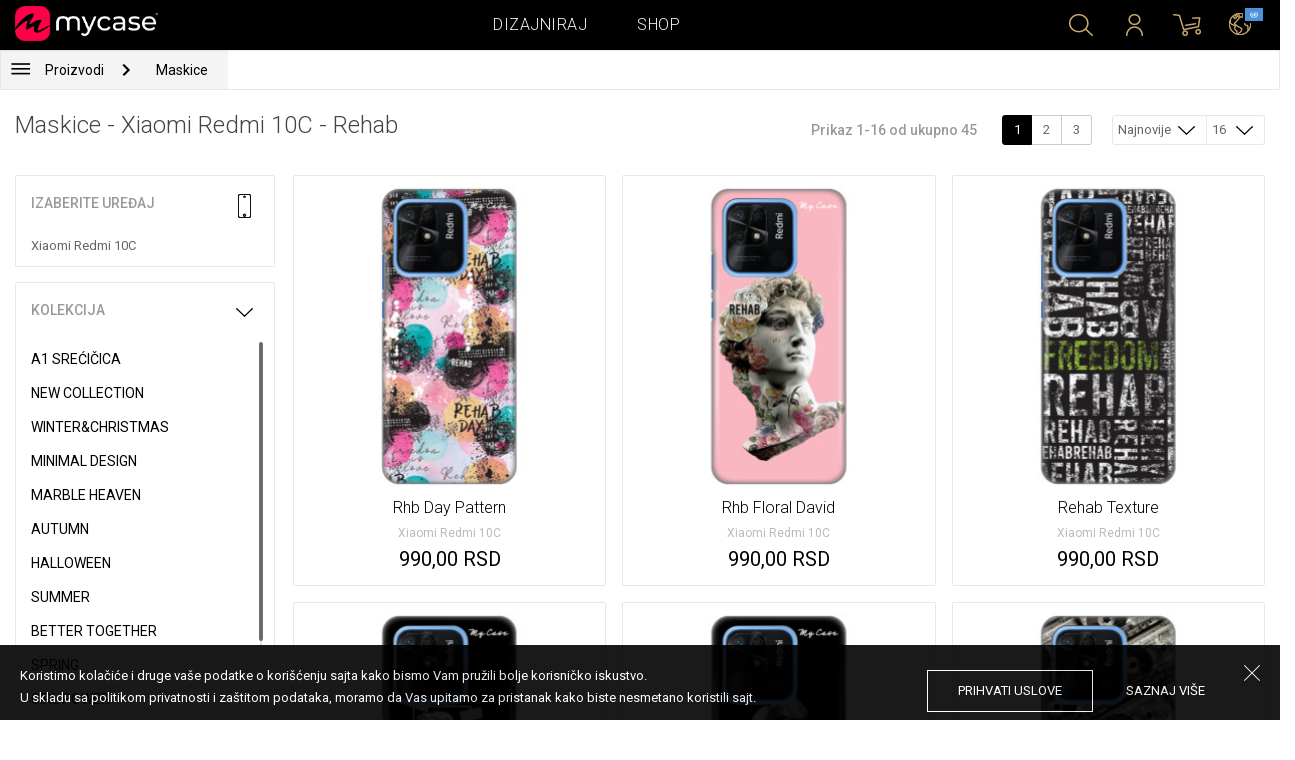

--- FILE ---
content_type: text/html; charset=UTF-8
request_url: https://mycase.rs/shop/cases/xiaomi-redmi-10c/1?collection=rehab&sort=newest
body_size: 8846
content:
<!DOCTYPE html>
<html lang="rs">
    <head>
    <meta charset="utf-8">
    <meta http-equiv="X-UA-Compatible" content="IE=edge">

    <meta name="viewport" content="width=device-width, initial-scale=1.0, maximum-scale=1.0, user-scalable=0">

    <title>Maskice - Xiaomi Redmi 10C - Rehab</title><link rel="canonical" href="https://mycase.rs/shop/cases/xiaomi-redmi-10c/1"/>
        <meta property="og:url" content="http://mycase.rs/shop/cases/xiaomi-redmi-10c/1?collection=rehab&sort=newest" />
        <meta property="og:title" content="Maskice - Xiaomi Redmi 10C - Rehab" />
        <meta property="og:description" content="" />
        <meta property="og:image" content="http://mycase.rs/css/img/mycase-brand-logo.png" />
    
        <meta name="theme-color" content="#000000">
        <meta name="msapplication-navbutton-color" content="#000000">
        <meta name="apple-mobile-web-app-status-bar-style" content="#000000">
    

    <base href="/">

    <meta name="apple-itunes-app" content="app-id=1068604520">
    <meta name="google-play-app" content="app-id=com.vladan.mycase.androidcasedesigner">

    <!-- prevent google from translating site -->
    <meta name="google" content="notranslate"/>

    <link rel="shortcut icon" href="/favicon.png">
    <link href="https://fonts.googleapis.com/css?family=Roboto:300,400,400i,500,700&amp;subset=latin-ext" rel="stylesheet">

    <style type="text/css">
        * {
            -ms-touch-action: manipulation;
            touch-action: manipulation;
        }
    </style>

    <script src="/webapp/js/events.js?v=1.3" type="text/javascript"></script>
    <script type="text/javascript">

        function __appLogin(userId) {
            if (typeof AndroidInterface != "undefined") {
                   AndroidInterface.login(userId);
            } else {
                __appMessage({login: 'login', user_id: userId});
            }
        }
        function __appLogout() {
            if (typeof AndroidInterface != "undefined") {
                AndroidInterface.logout();
            } else {
                __appMessage({login: 'login'});
            }
        }
        window.logout = function() {
            $.ajax({
                url: '/ajax_calls/auth/logout.php',
                method: 'GET',
                success: function(data) {
                    __appLogout();
                    window.location.href = '/';
                }
            });
        }

        window.testCallBack = function(message) {
            alert(message);
        }

        //APP BACK, MOBILE SEARCH AND NAV CLOSE
        var back_button_stack = [];
        window.__appBack = function() {
            var length = back_button_stack.length;
            if (length > 0) {
                var action = back_button_stack[length - 1];
                switch(action) {
                    case 'search-open':
                        mobileSearchClose();
                        break;
                    case 'nav-open':
                        mobileNavClose();
                        break;
                    default:
                    // code to be executed if n is different from case 1 and 2
                }
            } else {
                window.history.go(-1);
            }
        }

        function mobileNavClose() {
            $('.mobile-nav').removeClass('open');
            if (back_button_stack.length && back_button_stack[back_button_stack.length - 1] == 'nav-open') {
                back_button_stack.pop('nav-open');
            }
        }
        function mobileSearchClose() {
            $('.mobile-search').removeClass('show');
            $('html').removeClass('modal-open');
            $('.body-overlay').removeClass('open');
            if (back_button_stack.length && back_button_stack[back_button_stack.length - 1] == 'search-open') {
                back_button_stack.pop('search-open');
            }
        }
    </script>

    <script type="text/javascript">

        var WEBAPP = false;
        var WEBAPP_IOS = false;
        var WEBAPP_ANDROID = false;

        var devices = []; //filled on device-select.php page

        var js_lang = {
            add_to_cart: 'Dodaj u korpu',
            unexpected: 'Neočekivana greška',
            loading: 'Učitavanje',
            search: 'Pretraga',
            search_no_results: 'Pretraga',
            missing_fields: 'Nisu sva polja uneta',
            error_sending: 'Doslo je do greske prilikom slanja, molimo Vas pokusajte ponovo!',
            order: 'Porudžbina',
            close: 'otkazana',
            checkout: 'Plaćanje',
            cart_added: 'Artikal je uspešno dodat u korpu.',
            cart: 'Korpa',
            cart_added_case: 'Uspešno ste dodali dizajn u korpu',
        };
    </script>

    
    
    <!-- SADRZAJ OVOG FAJLA NE SME DA SE MENJA -->
<script src="/js/dist/vendor.81cd0fcb.js"></script>
<script src="/js/dist/app.dc30ab63.js"></script>

<link rel="stylesheet" href="/css/dist/vendor.5ca134d5.css">
<link rel="stylesheet" href="/css/dist/style.ffb6b2a2.css">
<link rel="stylesheet" href="/css/dist/responsive.f96f40db.css">
                    <script src="/js/vendor/jquery.mCustomScrollbar.concat.min.js"></script>
                </head>    <body data-lang-id="1">

    	<script async src="https://www.googletagmanager.com/gtag/js?id=UA-88357802-2"></script>
	<script>
		window.dataLayer = window.dataLayer || [];
		function gtag(){dataLayer.push(arguments);}
		gtag('js', new Date());

		gtag('config', 'UA-88357802-2');

					gtag('config', 'AW-669849251');
			</script>


	<!-- TikTok Pixel Code Start -->
	<script>
	!function (w, d, t) {w.TiktokAnalyticsObject=t;var ttq=w[t]=w[t]||[];ttq.methods=["page","track","identify","instances","debug","on","off","once","ready","alias","group","enableCookie","disableCookie","holdConsent","revokeConsent","grantConsent"],ttq.setAndDefer=function(t,e){t[e]=function(){t.push([e].concat(Array.prototype.slice.call(arguments,0)))}};for(var i=0;i<ttq.methods.length;i++)ttq.setAndDefer(ttq,ttq.methods[i]);ttq.instance=function(t){for(var e=ttq._i[t]||[],n=0;n<ttq.methods.length;n++)ttq.setAndDefer(e,ttq.methods[n]);return e},ttq.load=function(e,n){var r="https://analytics.tiktok.com/i18n/pixel/events.js",o=n&&n.partner;ttq._i=ttq._i||{},ttq._i[e]=[],ttq._i[e]._u=r,ttq._t=ttq._t||{},ttq._t[e]=+new Date,ttq._o=ttq._o||{},ttq._o[e]=n||{};n=document.createElement("script");n.type="text/javascript",n.async=!0,n.src=r+"?sdkid="+e+"&lib="+t;e=document.getElementsByTagName("script")[0];e.parentNode.insertBefore(n,e)};

	ttq.load('CSGUCRJC77U53KQ7JI2G');
	ttq.page();

	}(window, document, 'ttq');

	</script>

	<!-- TikTok Pixel Code End -->



        <div id="container" class=" ">
                

<header class="clearfix">

    <div class="navigation container">

        <div class="nav-brand">
            <a class="brand" href="/">
                <img alt="My Case" src="/css/img/logo24.png" style="width: 143px;">
            </a>
        </div>

        <div class="nav-main">

            <ul class="nav-main__links">
                <li>
                    <a href="/designer">Dizajniraj</a>
                </li>
                <li>
                    <a class="active" href="/shop/">Shop</a>
                </li>

                <div class="nav-main__search">
                    <form autocomplete="off" role="search" method="get" class="searchform" action="/search/">
                        <input type="text" value="" name="mc_search" id="mc_search" placeholder="  Pretraga sajta...">
                    </form>
                </div>
            </ul>

            <div class="nav-main__right">

                <ul>
                    <li><a class="show-search" href=""><i class="mcicon-search"></i></a></li>

                            <li>
            <a href="/login"><i class="mcicon-user"></i></a>
        </li>
<li class="dropdown cart-menu" data-bind="css: { loaded: loaded() }" id="cart-compact" data-instance="1">
	<a href="/cart" type="button" class="open-cart-dropdown">
		<i class="mcicon-cart">
			<span data-bind="visible: !empty(), text: totalCount()"></span>
		</i>
	</a>

	<div class="dropdown-menu cart-menu">
		<div class="cart__compact cart__checkout" data-bind="visible: !empty() && !addingItem()">
			<div class="cart__header">
				<a href="/cart">Korpa</a>
			</div>
			<div class="cart__loading" data-bind="css: { loading: !loaded() }, visible: !loaded()">Učitavanje...</div>
			<div data-bind="visible: loaded()">
				<div id="cart__list" class="cart__list">
					<ul data-bind="foreach: products">
						<li >
							<div class="cart__image">
								<figure>
									<img data-bind="attr: { src: imgUrl}" alt="">
								</figure>
							</div>
							<div class="cart__info">
								<div class="cart__info-inner">
									<p class="cart__product-name" data-bind="if: item.Link, css : {'product' : item.ItemIsProduct}">
										<a data-bind="attr: { href: item.Link}, text: item.ArtikalNaziv" ></a>
									</p>
									<p class="cart__product-name" data-bind="if: !item.Link, css : {'product' : item.ItemIsProduct}">
										<span data-bind="text: item.ArtikalNaziv"></span>
									</p>
									<p class="cart__product-desc" data-bind="text: item.Model.ModelNaziv"></p>
									<p class="cart__product-desc" data-bind="text: item.CaseType"></p>
									<p class="cart__product-price"><span data-bind="text: quantity"></span> x <span data-bind="text: item.Price"></span> <span class="_price" data-bind="text: subtotalFormat()"></span></p>
								</div>
							</div>
							<div class="cart__remove">
								<i class="mcicon-trash" data-bind="click: $parent.removeItem"></i>
							</div>
						</li>
					</ul>

				</div>
				<div class="cart__summary">
					<div class="cart__summary-content">

						<div class="cart__summary-line" data-bind="if: showRebate">
							<div class="cart__summary-label" data-bind="css: {'unavailable': !voucherDiscountShow()}">
								Popust na količinu							</div>
							<div class="cart__summary-text" data-bind="css: {'unavailable': !voucherDiscountShow()}, text: discountFormated()"></div>
						</div>

						<div data-bind="if : McCart.voucherValues()">
							<div class="cart__summary-line">
								<div class="cart__summary-label">
									Vaučer popust								</div>
								<div class="cart__summary-text" data-bind="text: voucherDiscountFormated()">

								</div>
							</div>
						</div>

						<div class="cart__summary-line">
							<div class="cart__summary-label">
								Ukupno							</div>
							<div class="cart__summary-text" data-bind="text: totalProductsFormatted">

							</div>
						</div>

					</div>

					<div class="cart__summary-buttons">
						<a href="/checkout" class="mc-button mc-button-big mc-button-blue">Plaćanje</a>
						<a href="/cart" class="mc-button-link ">Korpa</a>
					</div>

				</div>
			</div>
		</div>
		<div class="cart__compact" data-bind="visible: addingItem()">
			<div class="cart__loading cart__adding-item">
				Učitavanje...
			</div>
		</div>
		<div class="cart__compact cart__empty" data-bind="visible: empty() && !addingItem()">
			<div class="empty-cart__holder">
                <div class="cart-icon"></div>
                <div class="empty-cart__actions">
                    <p>Korpa je prazna.</p>
                    <div class="action-buttons">
                        <a href="/shop/"  class="mc-button mc-button-big mc-button-main">PRODAVNICA</a>
                        <a href="/designer" class="mc-button mc-button-big mc-button-main margin-left">Dizajniraj</a>
                    </div>
                </div>
            </div>
		</div>
	</div>
</li>
                    <li>
                        <a href="/" class="localization-trigger localization-menu">
                            <i class="mcicon-global"></i>
                                                        <span class="flag">
                                <img src="/css/vendor/flags/flags/4x3/other.svg" alt="">
                            </span>
                                                    </a>
                    </li>
                </ul>

            </div>
        </div>

    </div>

</header>
<div class="localization-modal" id="localization-modal" data-uri="/shop/cases/xiaomi-redmi-10c/1?collection=rehab&sort=newest">

    <div class="localization-wrapper">

        <div class="localization-content">

            <div class="localization-close"></div>

            <div class="localization-header">
                <div class="brand-text">My Case je globalan brend.</div>
                <p>Za jednostavno korišćenje i najbolju ponudu, izaberite vaše opcije.</p>
            </div>

            <div class="localization-content-append"></div>

            <div class="localization-actions">
                <a href="/" class="localization-button" id="localization-button">Snimi</a>
            </div>
        </div>
    </div>
</div>

<div class="mobile-header">
			<div class="mobile-icon nav-trigger">
			<a class=""  ><i class="mcicon-bars mcicon-white"></i></a>
		</div>
		<div class="logo-holder">
		<a class="logo" href="/">
	        <img alt="" src="/css/img/logo24.png">
	    </a>
	</div>
    <div class="mobile-icon search">
    	<a class="open-search"><i class="mcicon-search mcicon-white"></i></a>
    </div>
    <div class="mobile-icon cart" data-bind="css: { loaded: loaded() }" id="cart-compact-mobile" data-komitent="d89326c136d734ae7e8a09ad633b227ca92b1c72c9814e3f07b38ea7e0b6929c">
    	<a class="" href="/cart"><i class="mcicon-cart mcicon-white"><span data-bind="visible: !empty(), text: totalCount()"></span></i></a>
    </div>
</div>
<div class="body-overlay"></div>
<div class="mobile-search">
    <form autocomplete="off" role="search" method="get" class="searchform" action="/search/">
        <textarea type="text"  name="mc_search" id="mc_search_mobile" class="mc_search_mobile" placeholder="  Pretraga sajta..." rows="1" ></textarea>
    </form>
    <button class="mc-button mc-button-big mc-button-primary mc-button-block search-form-submit-button" style="display: inline-block;">
        Pretraga</button>
</div>
<div class="mobile-nav">
	<ul>
		<li><a href="/designer">Dizajniraj</a></li>
		<li><a href="/shop/">Shop</a></li>
        <li><a href="/cart">Korpa</a></li>
		
					<li><a href="/login">Prijavi se</a></li>
				        <li>
        		        	<a href="#" class="localization-trigger localization-menu">
	        		<i class="mcicon-global mcicon-gold"></i> Podešavanja	        		<span class="flag">
	                    <img src="/css/vendor/flags/flags/4x3/other.svg" alt="">
	                </span>
	        	</a>
        	        </li>
	</ul>
</div><div class="shop-page content-min-height">
    

<nav class="shop__nav">
	<div class="container shop__navigation">
		<div class="shop__categories-menu">
			<div class="control shop-menu-dropdown" data-menu="main">
                <div class="toggle desktop">
                	<a class="menu-icon"></a>
                	<div class="main__breadcrumbs">
                    	<div class="breadcrumb_link">Proizvodi</div>
                    	                    		<div class="next no-margin-after"></div>
                    	                	</div>
                </div>
                <div class="toggle mobile">
                	<h1>Maskice - Xiaomi Redmi 10C - Rehab</h1>
                	<i class="mcicon-chevron-down"></i>
                </div>
                <div class="shop-menu main-menu">
                    <div class="results">
                        <ul>
                        	                        	<li><a href="/shop/cases/xiaomi-redmi-10c/1">Maskice</a></li>
                        	                        		<li>
                        			<a class="dropdown-item" href="/shop/punjaci/xiaomi-redmi-10c/1">
                        				Punjači                        			</a>
                        		</li>
                        	                        		<li>
                        			<a class="dropdown-item" href="/shop/data-kablovi1071112609/xiaomi-redmi-10c/1">
                        				Data Kablovi                        			</a>
                        		</li>
                        	                        		<li>
                        			<a class="dropdown-item" href="/shop/elite-case722975701/xiaomi-redmi-10c/1">
                        				Elite Case                        			</a>
                        		</li>
                        	                        </ul>
                    </div>
                </div>
            </div>
		</div>
		    	<div class="shop__breadcrumbs">
    		    			<a class="breadcrumb_link link_hover" href="/shop/cases/xiaomi-redmi-10c/1">
    				Maskice    			</a>
    			    		    	</div>
    		</div>
</nav>

<div class="container">
	<div class="row">
		<div class="shop__filters-mobile-holder">
			<div class="filter-box open-filters">
				<div class="holder">
					<div class="icon filter"></div>
					<div class="text">Filteri</div>
				</div>
			</div>
			<div class="filter-box open-sort" data-trigger="shop-filter__sort">
				<div class="holder">
					<div class="icon sort"></div>
					<div class="text">Sortiranje</div>
				</div>
			</div>
		</div>
    	<div class="shop__content">
	    	<div class="shop__header">
	    		<h1>Maskice - Xiaomi Redmi 10C - Rehab</h1>

				<div class="shop__header-secondary">
					<span class="resize"></span>
								    		<div class="shop__pagination">
			    			<span class="info">Prikaz 1-16 od ukupno 45</span>
			    			<div class="shop__pages">
			    							    					<a href="/shop/cases/xiaomi-redmi-10c/1?collection=rehab&sort=newest" class="page-box active">
			    						1			    					</a>
			    							    					<a href="/shop/cases/xiaomi-redmi-10c/2?collection=rehab&sort=newest" class="page-box ">
			    						2			    					</a>
			    							    					<a href="/shop/cases/xiaomi-redmi-10c/3?collection=rehab&sort=newest" class="page-box ">
			    						3			    					</a>
			    							    			</div>
			    		</div>
		    		
					<div class="shop__filters">
						<div class="shop__filter-sort">
				    		<div class="control shop-menu-dropdown" dropdown data-menu="filter">
				                <div class="toggle">Najnovije<i class="mcicon-chevron-down"></i></div>
				                <div class="shop-menu filter-menu">
				                    <div class="results">
				                        <ul>
				                        					                        		<li>
				                        			<a href="/shop/cases/xiaomi-redmi-10c/1?collection=rehab&sort=most_popular">
				                        			Najpopularnije</a>
				                        		</li>
				                        					                        		<li>
				                        			<a href="/shop/cases/xiaomi-redmi-10c/1?collection=rehab&sort=newest">
				                        			Najnovije</a>
				                        		</li>
				                        					                        </ul>
				                    </div>
				                </div>
				            </div>
				    	</div>
				    	<div class="shop__filter-number">
				    		<div class="control shop-menu-dropdown" data-menu="page_number">
				                <div class="toggle">16 <i class="mcicon-chevron-down"></i></div>
				                <div class="shop-menu pages-menu">
				                    <div class="results">
				                        <ul>
				                        					                        		<li>
				                        			<a href="/shop/cases/xiaomi-redmi-10c/1?collection=rehab&sort=newest&by_page=16">
				                        			16</a>
				                        		</li>
				                        					                        		<li>
				                        			<a href="/shop/cases/xiaomi-redmi-10c/1?collection=rehab&sort=newest&by_page=32">
				                        			32</a>
				                        		</li>
				                        					                        		<li>
				                        			<a href="/shop/cases/xiaomi-redmi-10c/1?collection=rehab&sort=newest&by_page=48">
				                        			48</a>
				                        		</li>
				                        					                        		<li>
				                        			<a href="/shop/cases/xiaomi-redmi-10c/1?collection=rehab&sort=newest&by_page=64">
				                        			64</a>
				                        		</li>
				                        					                        </ul>
				                    </div>
				                </div>
				            </div>
				    	</div>
					</div>
				</div>

	    	</div>
	    	<div class="shop__main">
	    			    		<div class="shop__side">
	    					    			<div class="filter-box mobile-device-filter no-expand" data-trigger="shop-filter__device">
		    				<div class="heading">
		    					<span>Izaberite uređaj</span>
		    					<i class="mcicon-device"></i>
		    				</div>
			    						    				<div class="device">
				    				<span title="Xiaomi Redmi 10C">Xiaomi Redmi 10C</span>
								</div>
			    					    			</div>
	    			
	    				    					    							    					<div class="filter-box  filter-collection">
				    				<div class="heading">
				    					<span>Kolekcija</span>
				    					<i class="mcicon-chevron-down"></i>
				    				</div>
				    				<ul class="filters list filtersScroll">
				    									    						
					    											    										    											    								<li>
					    								<a href="/shop/cases/xiaomi-redmi-10c/1?collection=srecicica&sort=newest" class="filter " >
								    						<span class="name">A1 Srećičica</span>
								    					</a>
							    					</li>
				    										    											    									    						
					    											    										    											    								<li>
					    								<a href="/shop/cases/xiaomi-redmi-10c/1?collection=top-100&sort=newest" class="filter " >
								    						<span class="name">New Collection</span>
								    					</a>
							    					</li>
				    										    											    									    						
					    											    										    											    								<li>
					    								<a href="/shop/cases/xiaomi-redmi-10c/1?collection=winterchristmas&sort=newest" class="filter " >
								    						<span class="name">Winter&Christmas</span>
								    					</a>
							    					</li>
				    										    											    									    						
					    											    										    											    								<li>
					    								<a href="/shop/cases/xiaomi-redmi-10c/1?collection=minimal-design&sort=newest" class="filter " >
								    						<span class="name">Minimal Design</span>
								    					</a>
							    					</li>
				    										    											    									    						
					    											    										    											    								<li>
					    								<a href="/shop/cases/xiaomi-redmi-10c/1?collection=marble-heaven&sort=newest" class="filter " >
								    						<span class="name">Marble Heaven</span>
								    					</a>
							    					</li>
				    										    											    									    						
					    											    										    											    								<li>
					    								<a href="/shop/cases/xiaomi-redmi-10c/1?collection=autumn&sort=newest" class="filter " >
								    						<span class="name">Autumn</span>
								    					</a>
							    					</li>
				    										    											    									    						
					    											    										    											    								<li>
					    								<a href="/shop/cases/xiaomi-redmi-10c/1?collection=halloween&sort=newest" class="filter " >
								    						<span class="name">Halloween</span>
								    					</a>
							    					</li>
				    										    											    									    						
					    											    										    											    								<li>
					    								<a href="/shop/cases/xiaomi-redmi-10c/1?collection=summer&sort=newest" class="filter " >
								    						<span class="name">Summer</span>
								    					</a>
							    					</li>
				    										    											    									    						
					    											    										    											    								<li>
					    								<a href="/shop/cases/xiaomi-redmi-10c/1?collection=better-together&sort=newest" class="filter " >
								    						<span class="name">Better Together</span>
								    					</a>
							    					</li>
				    										    											    									    						
					    											    										    											    								<li>
					    								<a href="/shop/cases/xiaomi-redmi-10c/1?collection=spring&sort=newest" class="filter " >
								    						<span class="name">Spring</span>
								    					</a>
							    					</li>
				    										    											    									    						
					    											    										    											    								<li>
					    								<a href="/shop/cases/xiaomi-redmi-10c/1?collection=girl-power&sort=newest" class="filter " >
								    						<span class="name">Girl Power</span>
								    					</a>
							    					</li>
				    										    											    									    						
					    											    										    											    								<li>
					    								<a href="/shop/cases/xiaomi-redmi-10c/1?collection=valentine--love&sort=newest" class="filter " >
								    						<span class="name">Valentine & Love</span>
								    					</a>
							    					</li>
				    										    											    									    						
					    											    										    											    								<li>
					    								<a href="/shop/cases/xiaomi-redmi-10c/1?collection=abstract&sort=newest" class="filter " >
								    						<span class="name">Abstract</span>
								    					</a>
							    					</li>
				    										    											    									    						
					    											    										    											    								<li>
					    								<a href="/shop/cases/xiaomi-redmi-10c/1?collection=animal-print&sort=newest" class="filter " >
								    						<span class="name">Animal Print</span>
								    					</a>
							    					</li>
				    										    											    									    						
					    											    										    											    								<li>
					    								<a href="/shop/cases/xiaomi-redmi-10c/1?collection=mina-hura&sort=newest" class="filter " >
								    						<span class="name">Mina Hura</span>
								    					</a>
							    					</li>
				    										    											    									    						
					    											    										    											    								<li>
					    								<a href="/shop/cases/xiaomi-redmi-10c/1?collection=monogram&sort=newest" class="filter " >
								    						<span class="name">Monogram</span>
								    					</a>
							    					</li>
				    										    											    									    						
					    											    										    											    								<li>
					    								<a href="/shop/cases/xiaomi-redmi-10c/1?collection=celebrity-choice&sort=newest" class="filter " >
								    						<span class="name">The Mom Collection</span>
								    					</a>
							    					</li>
				    										    											    									    						
					    											    										    											    								<li>
					    								<a href="/shop/cases/xiaomi-redmi-10c/1?collection=sporty&sort=newest" class="filter " >
								    						<span class="name">Sporty</span>
								    					</a>
							    					</li>
				    										    											    									    						
					    											    										    											    								<li>
					    								<a href="/shop/cases/xiaomi-redmi-10c/1?collection=zmajst&sort=newest" class="filter " >
								    						<span class="name">Zmaja</span>
								    					</a>
							    					</li>
				    										    											    									    						
					    											    										    											    								<li>
					    								<a href="/shop/cases/xiaomi-redmi-10c/1?collection=famous-by-sofija-sasic&sort=newest" class="filter " >
								    						<span class="name">Famous by Sophia Šašić</span>
								    					</a>
							    					</li>
				    										    											    									    						
					    											    										    											    								<li>
					    								<a href="/shop/cases/xiaomi-redmi-10c/1?collection=top-1001790391127&sort=newest" class="filter " >
								    						<span class="name">Top 100</span>
								    					</a>
							    					</li>
				    										    											    									    						
					    											    										    											    								<li>
					    								<a href="/shop/cases/xiaomi-redmi-10c/1?collection=astrology&sort=newest" class="filter " >
								    						<span class="name">Astrology</span>
								    					</a>
							    					</li>
				    										    											    									    						
					    											    										    											    								<li>
					    								<a href="/shop/cases/xiaomi-redmi-10c/1?collection=ana-grguric&sort=newest" class="filter " >
								    						<span class="name">Ana Grgurić</span>
								    					</a>
							    					</li>
				    										    											    									    						
					    											    										    											    								<li>
					    								<a href="/shop/cases/xiaomi-redmi-10c/1?collection=rehab&sort=newest" class="filter checked" >
								    						<span class="name">Rehab</span>
								    					</a>
							    					</li>
				    										    											    									    						
					    											    										    											    								<li>
					    								<a href="/shop/cases/xiaomi-redmi-10c/1?collection=sisters&sort=newest" class="filter " >
								    						<span class="name">Besties & Sisters</span>
								    					</a>
							    					</li>
				    										    											    									    						
					    											    										    											    								<li>
					    								<a href="/shop/cases/xiaomi-redmi-10c/1?collection=cool&sort=newest" class="filter " >
								    						<span class="name">Cool & Funny</span>
								    					</a>
							    					</li>
				    										    											    									    						
					    											    										    											    								<li>
					    								<a href="/shop/cases/xiaomi-redmi-10c/1?collection=typography--quotes&sort=newest" class="filter " >
								    						<span class="name">Typography & Quotes</span>
								    					</a>
							    					</li>
				    										    											    									    						
					    											    										    											    								<li>
					    								<a href="/shop/cases/xiaomi-redmi-10c/1?collection=but-first-coffee&sort=newest" class="filter " >
								    						<span class="name">But First Coffee </span>
								    					</a>
							    					</li>
				    										    											    									    						
					    											    										    											    								<li>
					    								<a href="/shop/cases/xiaomi-redmi-10c/1?collection=animals1709589148&sort=newest" class="filter " >
								    						<span class="name">Cuties</span>
								    					</a>
							    					</li>
				    										    											    									    						
					    											    										    											    								<li>
					    								<a href="/shop/cases/xiaomi-redmi-10c/1?collection=vintage&sort=newest" class="filter " >
								    						<span class="name">Vintage & Boho</span>
								    					</a>
							    					</li>
				    										    											    									    						
					    											    										    											    								<li>
					    								<a href="/shop/cases/xiaomi-redmi-10c/1?collection=mermaids--unicorns&sort=newest" class="filter " >
								    						<span class="name">Mermaids & Unicorns</span>
								    					</a>
							    					</li>
				    										    											    									    						
					    											    										    											    								<li>
					    								<a href="/shop/cases/xiaomi-redmi-10c/1?collection=girly--fashion&sort=newest" class="filter " >
								    						<span class="name">Girly & Fashion</span>
								    					</a>
							    					</li>
				    										    											    									    						
					    											    										    											    								<li>
					    								<a href="/shop/cases/xiaomi-redmi-10c/1?collection=its-my-profession&sort=newest" class="filter " >
								    						<span class="name">Its My Profession</span>
								    					</a>
							    					</li>
				    										    											    									    						
					    											    										    											    								<li>
					    								<a href="/shop/cases/xiaomi-redmi-10c/1?collection=all-about-men&sort=newest" class="filter " >
								    						<span class="name">All about Men </span>
								    					</a>
							    					</li>
				    										    											    									    						
					    											    										    											    								<li>
					    								<a href="/shop/cases/xiaomi-redmi-10c/1?collection=gaming&sort=newest" class="filter " >
								    						<span class="name">Gaming </span>
								    					</a>
							    					</li>
				    										    											    									    						
					    											    										    											    								<li>
					    								<a href="/shop/cases/xiaomi-redmi-10c/1?collection=super-cute-sweets&sort=newest" class="filter " >
								    						<span class="name">Super Cute Sweets</span>
								    					</a>
							    					</li>
				    										    											    									    				</ul>
								</div>
								    					    				    		</div>
	    		<div class="shop__center">
	    			
	    				    				<!-- <div class="warning-message"><i class="svg-icon warning-icon"></i>Maskice za izabrani model telefona trenutno nije moguće poručiti.</div> -->
	    			
	    						    		<div class="shop__list-products">
			    						    						    							    				<div class="product-box product-case">
				    				<a class="box product" href="maska/xiaomi-redmi-10c/rhb-day-pattern/5769359">
				    					<div class="image">
				    										    							<img src="https://mycasemock.s3.eu-central-1.amazonaws.com/xiaomi-redmi-10c/10250/light_blue_thumb_m.jpg" alt="Maskica Rhb Day Pattern - Xiaomi Redmi 10C">
				    										    					</div>
				    					<div class="info">
				    						<div class="name">Rhb Day Pattern</div>
				    											    						<div class="model">Xiaomi Redmi 10C</div>
					    									    						<div class="price">990,00 RSD</div>
				    										    					</div>
				    				</a>
				    			</div>
			    						    							    				<div class="product-box product-case">
				    				<a class="box product" href="maska/xiaomi-redmi-10c/rhb-floral-david/5769359">
				    					<div class="image">
				    										    							<img src="https://mycasemock.s3.eu-central-1.amazonaws.com/xiaomi-redmi-10c/10249/light_blue_thumb_m.jpg" alt="Maskica Rhb Floral David - Xiaomi Redmi 10C">
				    										    					</div>
				    					<div class="info">
				    						<div class="name">Rhb Floral David</div>
				    											    						<div class="model">Xiaomi Redmi 10C</div>
					    									    						<div class="price">990,00 RSD</div>
				    										    					</div>
				    				</a>
				    			</div>
			    						    							    				<div class="product-box product-case">
				    				<a class="box product" href="maska/xiaomi-redmi-10c/rehab-texture/5769359">
				    					<div class="image">
				    										    							<img src="https://mycasemock.s3.eu-central-1.amazonaws.com/xiaomi-redmi-10c/10248/light_blue_thumb_m.jpg" alt="Maskica Rehab Texture - Xiaomi Redmi 10C">
				    										    					</div>
				    					<div class="info">
				    						<div class="name">Rehab Texture</div>
				    											    						<div class="model">Xiaomi Redmi 10C</div>
					    									    						<div class="price">990,00 RSD</div>
				    										    					</div>
				    				</a>
				    			</div>
			    						    							    				<div class="product-box product-case">
				    				<a class="box product" href="maska/xiaomi-redmi-10c/tatoo-rhb/5769359">
				    					<div class="image">
				    										    							<img src="https://mycasemock.s3.eu-central-1.amazonaws.com/xiaomi-redmi-10c/10247/light_blue_thumb_m.jpg" alt="Maskica Tatoo Rhb - Xiaomi Redmi 10C">
				    										    					</div>
				    					<div class="info">
				    						<div class="name">Tatoo Rhb</div>
				    											    						<div class="model">Xiaomi Redmi 10C</div>
					    									    						<div class="price">990,00 RSD</div>
				    										    					</div>
				    				</a>
				    			</div>
			    						    							    				<div class="product-box product-case">
				    				<a class="box product" href="maska/xiaomi-redmi-10c/rehab-kiss-black/5769359">
				    					<div class="image">
				    										    							<img src="" class="mc-lazy" data-src="https://mycasemock.s3.eu-central-1.amazonaws.com/xiaomi-redmi-10c/10246/light_blue_thumb_m.jpg" alt="Maskica Rehab Kiss Black - Xiaomi Redmi 10C">
				    										    					</div>
				    					<div class="info">
				    						<div class="name">Rehab Kiss Black</div>
				    											    						<div class="model">Xiaomi Redmi 10C</div>
					    									    						<div class="price">990,00 RSD</div>
				    										    					</div>
				    				</a>
				    			</div>
			    						    							    				<div class="product-box product-case">
				    				<a class="box product" href="maska/xiaomi-redmi-10c/rehab-cassete-pattern/5769359">
				    					<div class="image">
				    										    							<img src="" class="mc-lazy" data-src="https://mycasemock.s3.eu-central-1.amazonaws.com/xiaomi-redmi-10c/10245/light_blue_thumb_m.jpg" alt="Maskica Rehab Cassete Pattern - Xiaomi Redmi 10C">
				    										    					</div>
				    					<div class="info">
				    						<div class="name">Rehab Cassete Pattern</div>
				    											    						<div class="model">Xiaomi Redmi 10C</div>
					    									    						<div class="price">990,00 RSD</div>
				    										    					</div>
				    				</a>
				    			</div>
			    						    							    				<div class="product-box product-case">
				    				<a class="box product" href="maska/xiaomi-redmi-10c/rehab-cassette/5769359">
				    					<div class="image">
				    										    							<img src="" class="mc-lazy" data-src="https://mycasemock.s3.eu-central-1.amazonaws.com/xiaomi-redmi-10c/10244/light_blue_thumb_m.jpg" alt="Maskica Rehab Cassette - Xiaomi Redmi 10C">
				    										    					</div>
				    					<div class="info">
				    						<div class="name">Rehab Cassette</div>
				    											    						<div class="model">Xiaomi Redmi 10C</div>
					    									    						<div class="price">990,00 RSD</div>
				    										    					</div>
				    				</a>
				    			</div>
			    						    							    				<div class="product-box product-case">
				    				<a class="box product" href="maska/xiaomi-redmi-10c/pink-david-rehab/5769359">
				    					<div class="image">
				    										    							<img src="" class="mc-lazy" data-src="https://mycasemock.s3.eu-central-1.amazonaws.com/xiaomi-redmi-10c/10243/light_blue_thumb_m.jpg" alt="Maskica Pink David Rehab - Xiaomi Redmi 10C">
				    										    					</div>
				    					<div class="info">
				    						<div class="name">Pink David Rehab</div>
				    											    						<div class="model">Xiaomi Redmi 10C</div>
					    									    						<div class="price">990,00 RSD</div>
				    										    					</div>
				    				</a>
				    			</div>
			    						    							    				<div class="product-box product-case">
				    				<a class="box product" href="maska/xiaomi-redmi-10c/mint-david-rehab/5769359">
				    					<div class="image">
				    										    							<img src="" class="mc-lazy" data-src="https://mycasemock.s3.eu-central-1.amazonaws.com/xiaomi-redmi-10c/10242/light_blue_thumb_m.jpg" alt="Maskica Mint David Rehab - Xiaomi Redmi 10C">
				    										    					</div>
				    					<div class="info">
				    						<div class="name">Mint David Rehab</div>
				    											    						<div class="model">Xiaomi Redmi 10C</div>
					    									    						<div class="price">990,00 RSD</div>
				    										    					</div>
				    				</a>
				    			</div>
			    						    							    				<div class="product-box product-case">
				    				<a class="box product" href="maska/xiaomi-redmi-10c/david-floral-mint/5769359">
				    					<div class="image">
				    										    							<img src="" class="mc-lazy" data-src="https://mycasemock.s3.eu-central-1.amazonaws.com/xiaomi-redmi-10c/10241/light_blue_thumb_m.jpg" alt="Maskica David Floral Mint - Xiaomi Redmi 10C">
				    										    					</div>
				    					<div class="info">
				    						<div class="name">David Floral Mint</div>
				    											    						<div class="model">Xiaomi Redmi 10C</div>
					    									    						<div class="price">990,00 RSD</div>
				    										    					</div>
				    				</a>
				    			</div>
			    						    							    				<div class="product-box product-case">
				    				<a class="box product" href="maska/xiaomi-redmi-10c/david-floral-black/5769359">
				    					<div class="image">
				    										    							<img src="" class="mc-lazy" data-src="https://mycasemock.s3.eu-central-1.amazonaws.com/xiaomi-redmi-10c/10240/light_blue_thumb_m.jpg" alt="Maskica David Floral Black - Xiaomi Redmi 10C">
				    										    					</div>
				    					<div class="info">
				    						<div class="name">David Floral Black</div>
				    											    						<div class="model">Xiaomi Redmi 10C</div>
					    									    						<div class="price">990,00 RSD</div>
				    										    					</div>
				    				</a>
				    			</div>
			    						    							    				<div class="product-box product-case">
				    				<a class="box product" href="maska/xiaomi-redmi-10c/apolon-floral/5769359">
				    					<div class="image">
				    										    							<img src="" class="mc-lazy" data-src="https://mycasemock.s3.eu-central-1.amazonaws.com/xiaomi-redmi-10c/10239/light_blue_thumb_m.jpg" alt="Maskica Apolon Floral - Xiaomi Redmi 10C">
				    										    					</div>
				    					<div class="info">
				    						<div class="name">Apolon Floral</div>
				    											    						<div class="model">Xiaomi Redmi 10C</div>
					    									    						<div class="price">990,00 RSD</div>
				    										    					</div>
				    				</a>
				    			</div>
			    						    							    				<div class="product-box product-case">
				    				<a class="box product" href="maska/xiaomi-redmi-10c/deadly/5769359">
				    					<div class="image">
				    										    							<img src="" class="mc-lazy" data-src="https://mycasemock.s3.eu-central-1.amazonaws.com/xiaomi-redmi-10c/10073/light_blue_thumb_m.jpg" alt="Maskica Deadly - Xiaomi Redmi 10C">
				    										    					</div>
				    					<div class="info">
				    						<div class="name">Deadly</div>
				    											    						<div class="model">Xiaomi Redmi 10C</div>
					    									    						<div class="price">990,00 RSD</div>
				    										    					</div>
				    				</a>
				    			</div>
			    						    							    				<div class="product-box product-case">
				    				<a class="box product" href="maska/xiaomi-redmi-10c/apollo-rehab-white/5769359">
				    					<div class="image">
				    										    							<img src="" class="mc-lazy" data-src="https://mycasemock.s3.eu-central-1.amazonaws.com/xiaomi-redmi-10c/10072/light_blue_thumb_m.jpg" alt="Maskica Apollo Rehab White - Xiaomi Redmi 10C">
				    										    					</div>
				    					<div class="info">
				    						<div class="name">Apollo Rehab White</div>
				    											    						<div class="model">Xiaomi Redmi 10C</div>
					    									    						<div class="price">990,00 RSD</div>
				    										    					</div>
				    				</a>
				    			</div>
			    						    							    				<div class="product-box product-case">
				    				<a class="box product" href="maska/xiaomi-redmi-10c/barbie-rhb-white/5769359">
				    					<div class="image">
				    										    							<img src="" class="mc-lazy" data-src="https://mycasemock.s3.eu-central-1.amazonaws.com/xiaomi-redmi-10c/10071/light_blue_thumb_m.jpg" alt="Maskica Barbie Rhb White - Xiaomi Redmi 10C">
				    										    					</div>
				    					<div class="info">
				    						<div class="name">Barbie Rhb White</div>
				    											    						<div class="model">Xiaomi Redmi 10C</div>
					    									    						<div class="price">990,00 RSD</div>
				    										    					</div>
				    				</a>
				    			</div>
			    						    							    				<div class="product-box product-case">
				    				<a class="box product" href="maska/xiaomi-redmi-10c/apollo-floral-white/5769359">
				    					<div class="image">
				    										    							<img src="" class="mc-lazy" data-src="https://mycasemock.s3.eu-central-1.amazonaws.com/xiaomi-redmi-10c/10070/light_blue_thumb_m.jpg" alt="Maskica Apollo Floral White - Xiaomi Redmi 10C">
				    										    					</div>
				    					<div class="info">
				    						<div class="name">Apollo Floral White</div>
				    											    						<div class="model">Xiaomi Redmi 10C</div>
					    									    						<div class="price">990,00 RSD</div>
				    										    					</div>
				    				</a>
				    			</div>
			    						    		</div>
		    				    			    		</div>
	    	</div>
	    			    	<div class="shop__footer">
		    		<span class="resize"></span>
		    		<div class="shop__pagination">
		    			<span class="info">Prikaz 1-16 od ukupno 45</span>
		    			<div class="shop__pages">
		    						    					<a href="/shop/cases/xiaomi-redmi-10c/1?collection=rehab&sort=newest" class="page-box active">
		    						1		    					</a>
		    						    					<a href="/shop/cases/xiaomi-redmi-10c/2?collection=rehab&sort=newest" class="page-box ">
		    						2		    					</a>
		    						    					<a href="/shop/cases/xiaomi-redmi-10c/3?collection=rehab&sort=newest" class="page-box ">
		    						3		    					</a>
		    						    			</div>
		    		</div>
		    	</div>
	    	    	</div>
	</div>
</div>

<div class="mc-filter__modal" id="shop-filter__sort">
    <div class="mc-filter__modal-close">
        <i class="mcicon-close mcicon-white"></i>
    </div>
    <div class="mc-filter__modal-wrapper">
        <div class="mc-filter__modal-content">
            <ul>
                            		<li>
            			<a href="/shop/cases/xiaomi-redmi-10c/1?collection=rehab&sort=most_popular">
            			Najpopularnije</a>
            		</li>
            	            		<li>
            			<a href="/shop/cases/xiaomi-redmi-10c/1?collection=rehab&sort=newest">
            			Najnovije</a>
            		</li>
            	            </ul>
        </div>
    </div>
</div></div>
<div class="mc-filter__modal device-filter" id="shop-filter__device"
    data-device-search="true"
    data-device-mode="1"
    data-calc-id="1"
    data-lang-id="1"
    data-category="cases"
    data-collection="rehab">
</div>
<footer>
	<div class="container footer__main">
		<div class="row footer__widget-container">
			<div class="footer__widget">
				<div class="footer__widget-content">
					<h4>Shop</h4>
					<ul>
						
									<li>
										<p><a href="/shop/cases/iphone-141608378733/1?collection=top-100">iPhone 14</a></p>
									</li>
								
									<li>
										<p><a href="/shop/cases/iphone-14-pro-max1714453149/1?collection=top-100">iPhone 14 Pro Max</a></p>
									</li>
								
									<li>
										<p><a href="/shop/cases/iphone-132028592714/1?collection=top-100">iPhone 13</a></p>
									</li>
								
									<li>
										<p><a href="/shop/cases/iphone-13-pro-max139355022/1?collection=top-100">iPhone 13 Pro Max</a></p>
									</li>
								
									<li>
										<p><a href="/shop/cases/samsung-galaxy-s22-ultra/1?collection=top-100">Samsung Galaxy S22 Ultra</a></p>
									</li>
													</ul>
				</div>
			</div>
			<div class="footer__widget">
				<div class="footer__widget-content">
					<h4>&nbsp;</h4>
					<ul>
						
									<li>
										<p><a href="/shop/cases/samsung-galaxy-s22/1?collection=top-100">Samsung Galaxy S22</a></p>
									</li>
								
									<li>
										<p><a href="/shop/cases/samsung-galaxy-a53-5g/1?collection=top-100">Samsung Galaxy A53 5G</a></p>
									</li>
								
									<li>
										<p><a href="/shop/cases/samsung-galaxy-a52-5g-a526b/1?collection=top-100">Samsung Galaxy A52</a></p>
									</li>
								
									<li>
										<p><a href="/shop/cases/xiaomi-redmi-note-11-note-11s/1?collection=top-100">Xiaomi Redmi Note 11/11S</a></p>
									</li>
								
									<li>
										<p><a href="/shop/cases/xiaomi-redmi-10c/1?collection=top-100">Xiaomi Redmi 10C</a></p>
									</li>
													</ul>
				</div>
			</div>

			<div class="footer__widget">
				<div class="footer__widget-content">
					<h4>Podrška</h4>
					<ul>
						<li>
							<p><a href="/about-us">O Nama</a></p>
						</li>
						<li>
							<p><a href="/contact-us">Kontakt  </a></p>
						</li>
												<li>
							<p><a href="/delivery">Informacije o plaćanju i dostavi</a></p>
						</li>
					 	<li>
					 		<a href="/privacy-policy">Politika privatnosti</a>
					 	</li>
					</ul>
					<div class="footer-card-icon">
						<i class="fa fa-cc-mastercard"></i>
						<i class="fa fa-cc-paypal"></i>
						<i class="fa fa-cc-visa"></i>
					</div>
				</div>
			</div>

			<div class="footer__widget">
				<div class="footer__widget-content mail-subscribe-widget">
					<h4>Newsletter</h4>
					<form id="newsletter-form" class="subscribe">
						<div>
							<input class="lowercase" type="text" name="email" placeholder="E-mail">
						</div>
						<div class="newsletter-description">
							<a href="/privacy-policy" target="_blank">Registracijom prihvatate našu Politika privatnosti i slažete se da će vam MyCase e-poštom slati informacije o proizvodima i uslugama, zanimljivim ponudama i trenutnim promocijama prilagođenim vašim interesovanjima.</a>
						</div>
						<div>
							<button class="mc-button mc-button-primary">Potvrdi</button>
						</div>
					</form>
				</div>
				<div id="newsletter-error"></div>
				<div id="newsletter-success">
					<div class="newsletter-success-title"></div>
					<div class="newsletter-success-message"></div>
				</div>
			</div>

		</div>
	</div>
	<div class="footer__copyright clearfix">

		<p class="rights-reserved">&copy; 2025. My Case. All Rights Reserved.</p>
		<p class="credits"><a href="https://webnauts.dev" target="_blank">Powered by <img src="https://webnauts.dev/images/signature/logo-blue.svg" alt="" height="14px" style="height: 14px;"></a></p>

		<div class="footer__social">
			<span  class="text">Pratite nas</span>

			<a class="facebook" href="https://www.facebook.com/mycasemaskice/" target="_blank"><i class="mcicon-facebook"></i></a>
			<a class="instgram" href="https://www.instagram.com/mycase3g/" target="_blank"><i class="mcicon-instagram"></i></a>
		</div>

		<div class="credits-mobile clearfix">
			<p class="rights-reserved">&copy; 2025. My Case. All Rights Reserved.</p>
			<p class="credits" style="float: right"><a href="https://webnauts.dev" target="_blank">Powered by <img src="https://webnauts.dev/images/signature/logo-blue.svg" alt="" height="14px" style="height: 14px;"></a></p>
		</div>

	</div>

</footer>

<script>

	var hide_webapp_back = 'hide';

	if (hide_webapp_back == 'hide') {
		$('.webapp-back').hide();
	}
</script><div id="cart-remove-modal">
  <div class="modal fade mc-modal mc-modal-mini cart-remove-modal" tabindex="-1">
    <div class="modal-dialog">
      <div class="modal-content">
          <div class="modal-header">
              <button type="button" class="close" data-dismiss="modal" aria-label="Close"><i class="mcicon-close"></i></button>
              <h4 class="modal-title" id="myModalLabel">Izbacivanje proizvoda iz korpe</h4>
          </div>
        <div class="modal-body">
              <form action="#" class="form-horizontal" data-bind="submit: confirm">
                  <div class="form-group">
                      <label class="col-md-12 control-label" style="text-align:left;"><strong>Da li ste sigurni da želite da izbacite proizvod iz korpe?</strong></label>
                  </div>
              </form>
        </div>
        <div class="modal-footer">
          <button type="button" class="mc-button mc-button-primary" data-bind="click : confirm">Da, izbaci</button>
          <button type="button" class="mc-button" data-bind="click : exit">Ne, zatvori</button>
        </div>
      </div><!-- /.modal-content -->
    </div><!-- /.modal-dialog -->
  </div><!-- /.modal -->
</div><div class="cookies-notification">
	<div class="cookie-holder">
		<div class="info">
			<div class="text">
				<p>Koristimo kolačiće i druge vaše podatke o korišćenju sajta kako bismo Vam pružili bolje korisničko iskustvo.</p>
				<p>U skladu sa politikom privatnosti i zaštitom podataka, moramo da Vas upitamo za pristanak kako biste nesmetano koristili sajt.</p>
			</div>
			<div class="buttons">
				<a class="button allow-cookies">prihvati uslove</a>
				<a href="/privacy-policy" class="button">saznaj više</a>
			</div>
		</div>
		<div class="close close-cookies-notification"></div>
	</div>
</div>        </div>

            </body>
</html>


--- FILE ---
content_type: text/html; charset=UTF-8
request_url: https://mycase.rs/akcija.php?action=cart_get&instanceId=1
body_size: 368
content:
{
    "instance_discount": false,
    "items": [],
    "subtotal": 0,
    "rebate": 0,
    "rebate_total": 0,
    "total": 0,
    "user_rebate": false,
    "currency": "",
    "currencyRate": 0,
    "voucher_discount": 0,
    "voucher": {
        "valid": false,
        "message": ""
    }
}

--- FILE ---
content_type: image/svg+xml
request_url: https://mycase.rs/css/img/svg/delete-white.svg
body_size: 716
content:
<?xml version="1.0" encoding="utf-8"?>
<!-- Generator: Adobe Illustrator 16.0.0, SVG Export Plug-In . SVG Version: 6.00 Build 0)  -->
<!DOCTYPE svg PUBLIC "-//W3C//DTD SVG 1.1//EN" "http://www.w3.org/Graphics/SVG/1.1/DTD/svg11.dtd">
<svg version="1.1" id="Layer_1" xmlns="http://www.w3.org/2000/svg" xmlns:xlink="http://www.w3.org/1999/xlink" x="0px" y="0px"
	 width="32.5px" height="32.5px" viewBox="0 0 32.5 32.5" style="enable-background:new 0 0 32.5 32.5;" xml:space="preserve">
<style type="text/css">
<![CDATA[
	.st0{fill-rule:evenodd;clip-rule:evenodd;}
]]>
</style>
<g>
	<g>
		<polygon fill="#fff" class="st0" points="32.5,1.4 31.1,0 16.3,14.8 1.4,0 0,1.4 14.8,16.3 0,31.1 1.4,32.5 16.3,17.7 31.1,32.5 32.5,31.1
			17.7,16.3 		"/>
	</g>
</g>
</svg>
